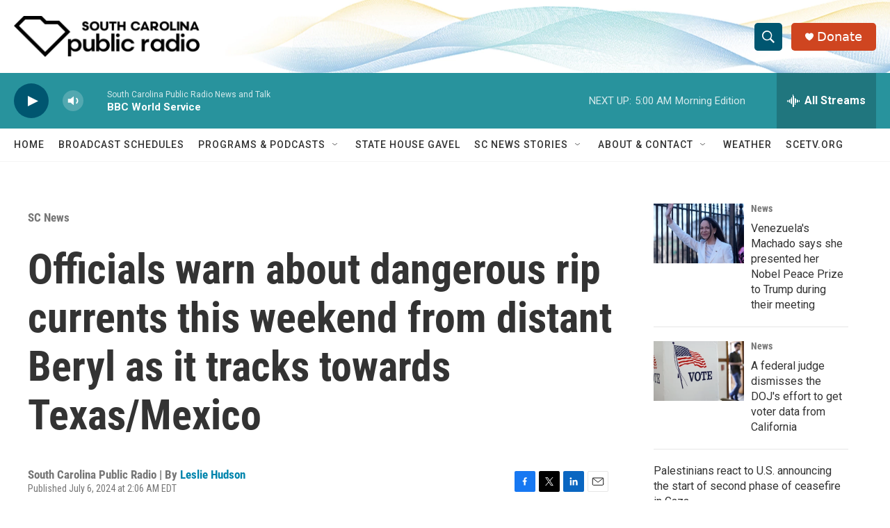

--- FILE ---
content_type: text/html; charset=utf-8
request_url: https://www.google.com/recaptcha/api2/aframe
body_size: 265
content:
<!DOCTYPE HTML><html><head><meta http-equiv="content-type" content="text/html; charset=UTF-8"></head><body><script nonce="qgEeRmqvyEdgHabTi1-kOw">/** Anti-fraud and anti-abuse applications only. See google.com/recaptcha */ try{var clients={'sodar':'https://pagead2.googlesyndication.com/pagead/sodar?'};window.addEventListener("message",function(a){try{if(a.source===window.parent){var b=JSON.parse(a.data);var c=clients[b['id']];if(c){var d=document.createElement('img');d.src=c+b['params']+'&rc='+(localStorage.getItem("rc::a")?sessionStorage.getItem("rc::b"):"");window.document.body.appendChild(d);sessionStorage.setItem("rc::e",parseInt(sessionStorage.getItem("rc::e")||0)+1);localStorage.setItem("rc::h",'1768553868167');}}}catch(b){}});window.parent.postMessage("_grecaptcha_ready", "*");}catch(b){}</script></body></html>